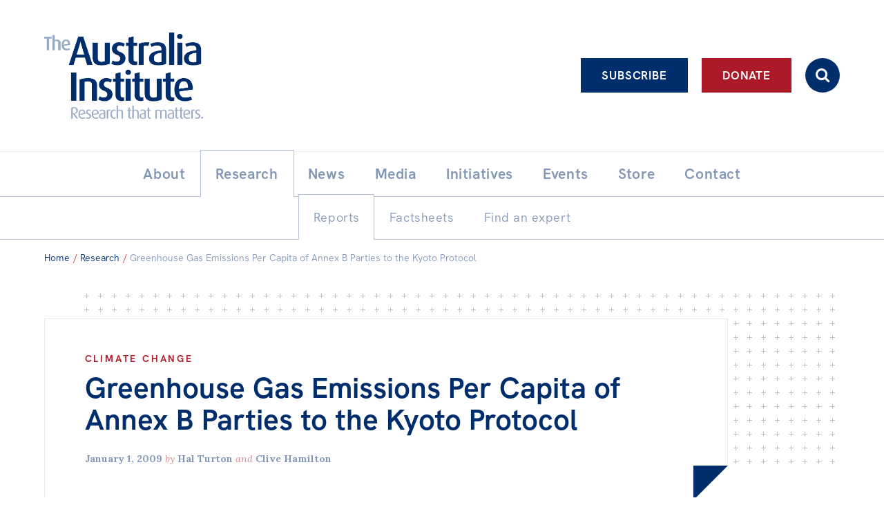

--- FILE ---
content_type: image/svg+xml
request_url: https://australiainstitute.org.au/wp-content/themes/tai-theme/img/bg-plus-blue.svg
body_size: -132
content:
<svg id="Layer_1" data-name="Layer 1" xmlns="http://www.w3.org/2000/svg" width="20" height="20" viewBox="0 0 20 20"><defs><style>.cls-1{fill:#fff;}.cls-2{fill:#b5c1d4;}</style></defs><rect class="cls-1" width="20" height="20"/><polygon class="cls-2" points="7 3 4 3 4 0 3 0 3 3 0 3 0 4 3 4 3 7 4 7 4 4 7 4 7 3"/></svg>